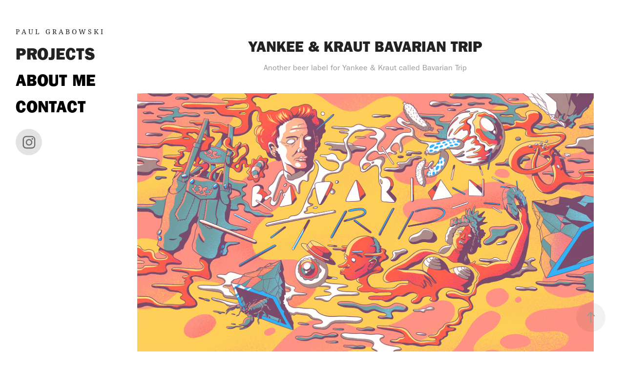

--- FILE ---
content_type: text/html; charset=utf-8
request_url: https://paulgrabowski.de/yankee-kraut-bavarian-trip
body_size: 5038
content:
<!DOCTYPE HTML>
<html lang="en-US">
<head>
  <meta charset="UTF-8" />
  <meta name="viewport" content="width=device-width, initial-scale=1" />
      <meta name="keywords"  content="Bavaria,bavarian,craft beer,Drugs,kraut,label design,psychadelic,surrealism,Yankee,yellow" />
      <meta name="description"  content="Another beer label for Yankee &amp; Kraut called Bavarian Trip" />
      <meta name="twitter:card"  content="summary_large_image" />
      <meta name="twitter:site"  content="@AdobePortfolio" />
      <meta  property="og:title" content="Paul Grabowski - Yankee &amp; Kraut Bavarian Trip" />
      <meta  property="og:description" content="Another beer label for Yankee &amp; Kraut called Bavarian Trip" />
      <meta  property="og:image" content="https://cdn.myportfolio.com/dc7dc3cf7806965a38098189a94e7a87/fe9578fb-798e-4dc1-8f22-8342b59dd9c0_rwc_235x13x760x594x760.jpg?h=f49eba9a2d4f2dde2c2ef2a9bec6ead2" />
        <link rel="icon" href="https://cdn.myportfolio.com/dc7dc3cf7806965a38098189a94e7a87/a88f8ec7-a57c-40d7-ba9b-e333820e6293_carw_1x1x32.jpg?h=0ceb7014d5523dd11f88ade45db940d7" />
      <link rel="stylesheet" href="/dist/css/main.css" type="text/css" />
      <link rel="stylesheet" href="https://cdn.myportfolio.com/dc7dc3cf7806965a38098189a94e7a87/41f8d83816d6bdda5dd6037d27b3550c1754573990.css?h=cacb3143700236f726b491079943bdc9" type="text/css" />
    <link rel="canonical" href="https://paulgrabowski.de/yankee-kraut-bavarian-trip" />
      <title>Paul Grabowski - Yankee &amp; Kraut Bavarian Trip</title>
    <script type="text/javascript" src="//use.typekit.net/ik/[base64].js?cb=35f77bfb8b50944859ea3d3804e7194e7a3173fb" async onload="
    try {
      window.Typekit.load();
    } catch (e) {
      console.warn('Typekit not loaded.');
    }
    "></script>
</head>
  <body class="transition-enabled">  <div class='page-background-video page-background-video-with-panel'>
  </div>
  <div class="js-responsive-nav">
    <div class="responsive-nav has-social">
      <div class="close-responsive-click-area js-close-responsive-nav">
        <div class="close-responsive-button"></div>
      </div>
          <nav data-hover-hint="nav">
              <ul class="group">
                  <li class="gallery-title"><a href="/projects"  >Projects</a></li>
              </ul>
      <div class="page-title">
        <a href="/about-me" >About Me</a>
      </div>
      <div class="page-title">
        <a href="/contact" >Contact</a>
      </div>
              <div class="social pf-nav-social" data-hover-hint="navSocialIcons">
                <ul>
                        <li>
                          <a href="https://www.instagram.com/paul.s.grabowski/" target="_blank">
                            <svg version="1.1" id="Layer_1" xmlns="http://www.w3.org/2000/svg" xmlns:xlink="http://www.w3.org/1999/xlink" viewBox="0 0 30 24" style="enable-background:new 0 0 30 24;" xml:space="preserve" class="icon">
                            <g>
                              <path d="M15,5.4c2.1,0,2.4,0,3.2,0c0.8,0,1.2,0.2,1.5,0.3c0.4,0.1,0.6,0.3,0.9,0.6c0.3,0.3,0.5,0.5,0.6,0.9
                                c0.1,0.3,0.2,0.7,0.3,1.5c0,0.8,0,1.1,0,3.2s0,2.4,0,3.2c0,0.8-0.2,1.2-0.3,1.5c-0.1,0.4-0.3,0.6-0.6,0.9c-0.3,0.3-0.5,0.5-0.9,0.6
                                c-0.3,0.1-0.7,0.2-1.5,0.3c-0.8,0-1.1,0-3.2,0s-2.4,0-3.2,0c-0.8,0-1.2-0.2-1.5-0.3c-0.4-0.1-0.6-0.3-0.9-0.6
                                c-0.3-0.3-0.5-0.5-0.6-0.9c-0.1-0.3-0.2-0.7-0.3-1.5c0-0.8,0-1.1,0-3.2s0-2.4,0-3.2c0-0.8,0.2-1.2,0.3-1.5c0.1-0.4,0.3-0.6,0.6-0.9
                                c0.3-0.3,0.5-0.5,0.9-0.6c0.3-0.1,0.7-0.2,1.5-0.3C12.6,5.4,12.9,5.4,15,5.4 M15,4c-2.2,0-2.4,0-3.3,0c-0.9,0-1.4,0.2-1.9,0.4
                                c-0.5,0.2-1,0.5-1.4,0.9C7.9,5.8,7.6,6.2,7.4,6.8C7.2,7.3,7.1,7.9,7,8.7C7,9.6,7,9.8,7,12s0,2.4,0,3.3c0,0.9,0.2,1.4,0.4,1.9
                                c0.2,0.5,0.5,1,0.9,1.4c0.4,0.4,0.9,0.7,1.4,0.9c0.5,0.2,1.1,0.3,1.9,0.4c0.9,0,1.1,0,3.3,0s2.4,0,3.3,0c0.9,0,1.4-0.2,1.9-0.4
                                c0.5-0.2,1-0.5,1.4-0.9c0.4-0.4,0.7-0.9,0.9-1.4c0.2-0.5,0.3-1.1,0.4-1.9c0-0.9,0-1.1,0-3.3s0-2.4,0-3.3c0-0.9-0.2-1.4-0.4-1.9
                                c-0.2-0.5-0.5-1-0.9-1.4c-0.4-0.4-0.9-0.7-1.4-0.9c-0.5-0.2-1.1-0.3-1.9-0.4C17.4,4,17.2,4,15,4L15,4L15,4z"/>
                              <path d="M15,7.9c-2.3,0-4.1,1.8-4.1,4.1s1.8,4.1,4.1,4.1s4.1-1.8,4.1-4.1S17.3,7.9,15,7.9L15,7.9z M15,14.7c-1.5,0-2.7-1.2-2.7-2.7
                                c0-1.5,1.2-2.7,2.7-2.7s2.7,1.2,2.7,2.7C17.7,13.5,16.5,14.7,15,14.7L15,14.7z"/>
                              <path d="M20.2,7.7c0,0.5-0.4,1-1,1s-1-0.4-1-1s0.4-1,1-1S20.2,7.2,20.2,7.7L20.2,7.7z"/>
                            </g>
                            </svg>
                          </a>
                        </li>
                </ul>
              </div>
          </nav>
    </div>
  </div>
  <div class="site-wrap cfix js-site-wrap">
    <div class="site-container">
      <div class="site-content e2e-site-content">
        <div class="sidebar-content">
          <header class="site-header">
              <div class="logo-wrap" data-hover-hint="logo">
                    <div class="logo e2e-site-logo-text logo-text  ">
    <a href="/projects" class="preserve-whitespace">P A U L   G R A B O W S K I</a>

</div>
              </div>
  <div class="hamburger-click-area js-hamburger">
    <div class="hamburger">
      <i></i>
      <i></i>
      <i></i>
    </div>
  </div>
          </header>
              <nav data-hover-hint="nav">
              <ul class="group">
                  <li class="gallery-title"><a href="/projects"  >Projects</a></li>
              </ul>
      <div class="page-title">
        <a href="/about-me" >About Me</a>
      </div>
      <div class="page-title">
        <a href="/contact" >Contact</a>
      </div>
                  <div class="social pf-nav-social" data-hover-hint="navSocialIcons">
                    <ul>
                            <li>
                              <a href="https://www.instagram.com/paul.s.grabowski/" target="_blank">
                                <svg version="1.1" id="Layer_1" xmlns="http://www.w3.org/2000/svg" xmlns:xlink="http://www.w3.org/1999/xlink" viewBox="0 0 30 24" style="enable-background:new 0 0 30 24;" xml:space="preserve" class="icon">
                                <g>
                                  <path d="M15,5.4c2.1,0,2.4,0,3.2,0c0.8,0,1.2,0.2,1.5,0.3c0.4,0.1,0.6,0.3,0.9,0.6c0.3,0.3,0.5,0.5,0.6,0.9
                                    c0.1,0.3,0.2,0.7,0.3,1.5c0,0.8,0,1.1,0,3.2s0,2.4,0,3.2c0,0.8-0.2,1.2-0.3,1.5c-0.1,0.4-0.3,0.6-0.6,0.9c-0.3,0.3-0.5,0.5-0.9,0.6
                                    c-0.3,0.1-0.7,0.2-1.5,0.3c-0.8,0-1.1,0-3.2,0s-2.4,0-3.2,0c-0.8,0-1.2-0.2-1.5-0.3c-0.4-0.1-0.6-0.3-0.9-0.6
                                    c-0.3-0.3-0.5-0.5-0.6-0.9c-0.1-0.3-0.2-0.7-0.3-1.5c0-0.8,0-1.1,0-3.2s0-2.4,0-3.2c0-0.8,0.2-1.2,0.3-1.5c0.1-0.4,0.3-0.6,0.6-0.9
                                    c0.3-0.3,0.5-0.5,0.9-0.6c0.3-0.1,0.7-0.2,1.5-0.3C12.6,5.4,12.9,5.4,15,5.4 M15,4c-2.2,0-2.4,0-3.3,0c-0.9,0-1.4,0.2-1.9,0.4
                                    c-0.5,0.2-1,0.5-1.4,0.9C7.9,5.8,7.6,6.2,7.4,6.8C7.2,7.3,7.1,7.9,7,8.7C7,9.6,7,9.8,7,12s0,2.4,0,3.3c0,0.9,0.2,1.4,0.4,1.9
                                    c0.2,0.5,0.5,1,0.9,1.4c0.4,0.4,0.9,0.7,1.4,0.9c0.5,0.2,1.1,0.3,1.9,0.4c0.9,0,1.1,0,3.3,0s2.4,0,3.3,0c0.9,0,1.4-0.2,1.9-0.4
                                    c0.5-0.2,1-0.5,1.4-0.9c0.4-0.4,0.7-0.9,0.9-1.4c0.2-0.5,0.3-1.1,0.4-1.9c0-0.9,0-1.1,0-3.3s0-2.4,0-3.3c0-0.9-0.2-1.4-0.4-1.9
                                    c-0.2-0.5-0.5-1-0.9-1.4c-0.4-0.4-0.9-0.7-1.4-0.9c-0.5-0.2-1.1-0.3-1.9-0.4C17.4,4,17.2,4,15,4L15,4L15,4z"/>
                                  <path d="M15,7.9c-2.3,0-4.1,1.8-4.1,4.1s1.8,4.1,4.1,4.1s4.1-1.8,4.1-4.1S17.3,7.9,15,7.9L15,7.9z M15,14.7c-1.5,0-2.7-1.2-2.7-2.7
                                    c0-1.5,1.2-2.7,2.7-2.7s2.7,1.2,2.7,2.7C17.7,13.5,16.5,14.7,15,14.7L15,14.7z"/>
                                  <path d="M20.2,7.7c0,0.5-0.4,1-1,1s-1-0.4-1-1s0.4-1,1-1S20.2,7.2,20.2,7.7L20.2,7.7z"/>
                                </g>
                                </svg>
                              </a>
                            </li>
                    </ul>
                  </div>
              </nav>
        </div>
        <main>
  <div class="page-container" data-context="page.page.container" data-hover-hint="pageContainer">
    <section class="page standard-modules">
        <header class="page-header content" data-context="pages" data-identity="id:p600cb81522f3678c008128686eb69284d57d5cf39bb3fafaf097c">
            <h1 class="title preserve-whitespace">Yankee &amp; Kraut Bavarian Trip</h1>
            <p class="description">Another beer label for Yankee &amp; Kraut called Bavarian Trip</p>
        </header>
      <div class="page-content js-page-content" data-context="pages" data-identity="id:p600cb81522f3678c008128686eb69284d57d5cf39bb3fafaf097c">
        <div id="project-canvas" class="js-project-modules modules content">
          <div id="project-modules">
              
              <div class="project-module module image project-module-image js-js-project-module" >

  

  
     <div class="js-lightbox" data-src="https://cdn.myportfolio.com/dc7dc3cf7806965a38098189a94e7a87/4adc7de8-df9b-431a-b328-58991177d20f.jpg?h=ca40e4a61c5a016c24e2d1f8ef8f8a0d">
           <img
             class="js-lazy e2e-site-project-module-image"
             src="[data-uri]"
             data-src="https://cdn.myportfolio.com/dc7dc3cf7806965a38098189a94e7a87/4adc7de8-df9b-431a-b328-58991177d20f_rw_1920.jpg?h=e316c3b2c329c8b16365af2dfc29b321"
             data-srcset="https://cdn.myportfolio.com/dc7dc3cf7806965a38098189a94e7a87/4adc7de8-df9b-431a-b328-58991177d20f_rw_600.jpg?h=262285cb07ffee386763d7177cd4334c 600w,https://cdn.myportfolio.com/dc7dc3cf7806965a38098189a94e7a87/4adc7de8-df9b-431a-b328-58991177d20f_rw_1200.jpg?h=4ccfb54d278c1cbacf538c5b9a66faae 1200w,https://cdn.myportfolio.com/dc7dc3cf7806965a38098189a94e7a87/4adc7de8-df9b-431a-b328-58991177d20f_rw_1920.jpg?h=e316c3b2c329c8b16365af2dfc29b321 1920w,"
             data-sizes="(max-width: 1920px) 100vw, 1920px"
             width="1920"
             height="0"
             style="padding-bottom: 60.67%; background: rgba(0, 0, 0, 0.03)"
             
           >
     </div>
  

</div>

              
              
              
              
              
              
              
              
              
              <div class="project-module module image project-module-image js-js-project-module" >

  

  
     <div class="js-lightbox" data-src="https://cdn.myportfolio.com/dc7dc3cf7806965a38098189a94e7a87/1b71dca3-a81b-4fbc-bafd-a9a9e12eecd3.jpg?h=bdb510ba3972ef82fef8ae58b5618a71">
           <img
             class="js-lazy e2e-site-project-module-image"
             src="[data-uri]"
             data-src="https://cdn.myportfolio.com/dc7dc3cf7806965a38098189a94e7a87/1b71dca3-a81b-4fbc-bafd-a9a9e12eecd3_rw_3840.jpg?h=3e8e6e254223638e74bcb6e2527fda4c"
             data-srcset="https://cdn.myportfolio.com/dc7dc3cf7806965a38098189a94e7a87/1b71dca3-a81b-4fbc-bafd-a9a9e12eecd3_rw_600.jpg?h=109ff2bc11e9c2be05e23c53ded6a8a8 600w,https://cdn.myportfolio.com/dc7dc3cf7806965a38098189a94e7a87/1b71dca3-a81b-4fbc-bafd-a9a9e12eecd3_rw_1200.jpg?h=57c47c10e30025375f4d62a0cffe6960 1200w,https://cdn.myportfolio.com/dc7dc3cf7806965a38098189a94e7a87/1b71dca3-a81b-4fbc-bafd-a9a9e12eecd3_rw_1920.jpg?h=618213db564bd0502fcc254b3d9ee421 1920w,https://cdn.myportfolio.com/dc7dc3cf7806965a38098189a94e7a87/1b71dca3-a81b-4fbc-bafd-a9a9e12eecd3_rw_3840.jpg?h=3e8e6e254223638e74bcb6e2527fda4c 3840w,"
             data-sizes="(max-width: 3840px) 100vw, 3840px"
             width="3840"
             height="0"
             style="padding-bottom: 88.33%; background: rgba(0, 0, 0, 0.03)"
             
           >
     </div>
  

</div>

              
              
              
              
              
              
              
              
              
              <div class="project-module module image project-module-image js-js-project-module" >

  

  
     <div class="js-lightbox" data-src="https://cdn.myportfolio.com/dc7dc3cf7806965a38098189a94e7a87/eb117b3a-dcf6-4c66-9fe0-e23fa23e50c1.jpg?h=8d4fab331fda682924e8dbdfa2ee7cf8">
           <img
             class="js-lazy e2e-site-project-module-image"
             src="[data-uri]"
             data-src="https://cdn.myportfolio.com/dc7dc3cf7806965a38098189a94e7a87/eb117b3a-dcf6-4c66-9fe0-e23fa23e50c1_rw_3840.jpg?h=808c9c0e94ebdb406a555f708cf90b89"
             data-srcset="https://cdn.myportfolio.com/dc7dc3cf7806965a38098189a94e7a87/eb117b3a-dcf6-4c66-9fe0-e23fa23e50c1_rw_600.jpg?h=db500529f2aa2be052f08e9e9437bb25 600w,https://cdn.myportfolio.com/dc7dc3cf7806965a38098189a94e7a87/eb117b3a-dcf6-4c66-9fe0-e23fa23e50c1_rw_1200.jpg?h=c96ec725229c6980a2701318ab71d67f 1200w,https://cdn.myportfolio.com/dc7dc3cf7806965a38098189a94e7a87/eb117b3a-dcf6-4c66-9fe0-e23fa23e50c1_rw_1920.jpg?h=38f0cc24a9015c28926d742bb3c6d4da 1920w,https://cdn.myportfolio.com/dc7dc3cf7806965a38098189a94e7a87/eb117b3a-dcf6-4c66-9fe0-e23fa23e50c1_rw_3840.jpg?h=808c9c0e94ebdb406a555f708cf90b89 3840w,"
             data-sizes="(max-width: 3840px) 100vw, 3840px"
             width="3840"
             height="0"
             style="padding-bottom: 69.17%; background: rgba(0, 0, 0, 0.03)"
             
           >
     </div>
  

</div>

              
              
              
              
              
              
              
              
              
              
              
              
              
              
              
              <div class="project-module module media_collection project-module-media_collection" data-id="m600cb81505e26f3f2487d6dfdbf16ef2a55e74c4c115364ddecd6"  style="padding-top: px;
padding-bottom: px;
">
  <div class="grid--main js-grid-main" data-grid-max-images="
  ">
    <div class="grid__item-container js-grid-item-container" data-flex-grow="346.7498799808" style="width:346.7498799808px; flex-grow:346.7498799808;" data-width="1920" data-height="1439">
      <script type="text/html" class="js-lightbox-slide-content">
        <div class="grid__image-wrapper">
          <img src="https://cdn.myportfolio.com/dc7dc3cf7806965a38098189a94e7a87/605c908b-ad9b-4ff3-8f65-ecb0fd73783a_rw_1920.jpg?h=d6fd6e6b1d786d66ace6c5f3f292ed26" srcset="https://cdn.myportfolio.com/dc7dc3cf7806965a38098189a94e7a87/605c908b-ad9b-4ff3-8f65-ecb0fd73783a_rw_600.jpg?h=b82c07fb0224c55ec6f0b47bf2d7f527 600w,https://cdn.myportfolio.com/dc7dc3cf7806965a38098189a94e7a87/605c908b-ad9b-4ff3-8f65-ecb0fd73783a_rw_1200.jpg?h=1ddedf6cd899dc31d0ee9bb5a18d68b3 1200w,https://cdn.myportfolio.com/dc7dc3cf7806965a38098189a94e7a87/605c908b-ad9b-4ff3-8f65-ecb0fd73783a_rw_1920.jpg?h=d6fd6e6b1d786d66ace6c5f3f292ed26 1920w,"  sizes="(max-width: 1920px) 100vw, 1920px">
        <div>
      </script>
      <img
        class="grid__item-image js-grid__item-image grid__item-image-lazy js-lazy"
        src="[data-uri]"
        
        data-src="https://cdn.myportfolio.com/dc7dc3cf7806965a38098189a94e7a87/605c908b-ad9b-4ff3-8f65-ecb0fd73783a_rw_1920.jpg?h=d6fd6e6b1d786d66ace6c5f3f292ed26"
        data-srcset="https://cdn.myportfolio.com/dc7dc3cf7806965a38098189a94e7a87/605c908b-ad9b-4ff3-8f65-ecb0fd73783a_rw_600.jpg?h=b82c07fb0224c55ec6f0b47bf2d7f527 600w,https://cdn.myportfolio.com/dc7dc3cf7806965a38098189a94e7a87/605c908b-ad9b-4ff3-8f65-ecb0fd73783a_rw_1200.jpg?h=1ddedf6cd899dc31d0ee9bb5a18d68b3 1200w,https://cdn.myportfolio.com/dc7dc3cf7806965a38098189a94e7a87/605c908b-ad9b-4ff3-8f65-ecb0fd73783a_rw_1920.jpg?h=d6fd6e6b1d786d66ace6c5f3f292ed26 1920w,"
      >
      <span class="grid__item-filler" style="padding-bottom:74.982001439885%;"></span>
    </div>
    <div class="grid__item-container js-grid-item-container" data-flex-grow="294.28409734012" style="width:294.28409734012px; flex-grow:294.28409734012;" data-width="1920" data-height="1696">
      <script type="text/html" class="js-lightbox-slide-content">
        <div class="grid__image-wrapper">
          <img src="https://cdn.myportfolio.com/dc7dc3cf7806965a38098189a94e7a87/aed6acdf-2e6b-45e9-aa95-8b2a93880365_rw_1920.gif?h=96bd0ac5eb9e925d4ff0f67ae12d967e" srcset="https://cdn.myportfolio.com/dc7dc3cf7806965a38098189a94e7a87/aed6acdf-2e6b-45e9-aa95-8b2a93880365_rw_600.gif?h=feb9823853f572c720cf408ac7f4d506 600w,https://cdn.myportfolio.com/dc7dc3cf7806965a38098189a94e7a87/aed6acdf-2e6b-45e9-aa95-8b2a93880365_rw_1200.gif?h=fe679fb64c8baf5a56388f38a0399a73 1200w,https://cdn.myportfolio.com/dc7dc3cf7806965a38098189a94e7a87/aed6acdf-2e6b-45e9-aa95-8b2a93880365_rw_1920.gif?h=96bd0ac5eb9e925d4ff0f67ae12d967e 1920w,"  sizes="(max-width: 1920px) 100vw, 1920px">
        <div>
      </script>
      <img
        class="grid__item-image js-grid__item-image grid__item-image-lazy js-lazy"
        src="[data-uri]"
        
        data-src="https://cdn.myportfolio.com/dc7dc3cf7806965a38098189a94e7a87/aed6acdf-2e6b-45e9-aa95-8b2a93880365_rw_1920.gif?h=96bd0ac5eb9e925d4ff0f67ae12d967e"
        data-srcset="https://cdn.myportfolio.com/dc7dc3cf7806965a38098189a94e7a87/aed6acdf-2e6b-45e9-aa95-8b2a93880365_rw_600.gif?h=feb9823853f572c720cf408ac7f4d506 600w,https://cdn.myportfolio.com/dc7dc3cf7806965a38098189a94e7a87/aed6acdf-2e6b-45e9-aa95-8b2a93880365_rw_1200.gif?h=fe679fb64c8baf5a56388f38a0399a73 1200w,https://cdn.myportfolio.com/dc7dc3cf7806965a38098189a94e7a87/aed6acdf-2e6b-45e9-aa95-8b2a93880365_rw_1920.gif?h=96bd0ac5eb9e925d4ff0f67ae12d967e 1920w,"
      >
      <span class="grid__item-filler" style="padding-bottom:88.35%;"></span>
    </div>
    <div class="js-grid-spacer"></div>
  </div>
</div>

              
              
              
              <div class="project-module module image project-module-image js-js-project-module" >

  

  
     <div class="js-lightbox" data-src="https://cdn.myportfolio.com/dc7dc3cf7806965a38098189a94e7a87/fc1b0061-5e8e-446e-aacc-9424c0cc3118.jpg?h=47ceacdecd7ab088cefc1db18710c626">
           <img
             class="js-lazy e2e-site-project-module-image"
             src="[data-uri]"
             data-src="https://cdn.myportfolio.com/dc7dc3cf7806965a38098189a94e7a87/fc1b0061-5e8e-446e-aacc-9424c0cc3118_rw_1920.jpg?h=cd9267e7301e203127f8e598d48c21fe"
             data-srcset="https://cdn.myportfolio.com/dc7dc3cf7806965a38098189a94e7a87/fc1b0061-5e8e-446e-aacc-9424c0cc3118_rw_600.jpg?h=5af5597c09b248e9a9d9f52426d03e56 600w,https://cdn.myportfolio.com/dc7dc3cf7806965a38098189a94e7a87/fc1b0061-5e8e-446e-aacc-9424c0cc3118_rw_1200.jpg?h=26565799a12f60b840c02d1ad1b2733c 1200w,https://cdn.myportfolio.com/dc7dc3cf7806965a38098189a94e7a87/fc1b0061-5e8e-446e-aacc-9424c0cc3118_rw_1920.jpg?h=cd9267e7301e203127f8e598d48c21fe 1848w,"
             data-sizes="(max-width: 1848px) 100vw, 1848px"
             width="1848"
             height="0"
             style="padding-bottom: 99.83%; background: rgba(0, 0, 0, 0.03)"
             
           >
     </div>
  

</div>

              
              
              
              
              
              
              
              
              
              <div class="project-module module image project-module-image js-js-project-module" >

  

  
     <div class="js-lightbox" data-src="https://cdn.myportfolio.com/dc7dc3cf7806965a38098189a94e7a87/e5b692f9-3abe-4e27-8064-399ba27862cb.jpg?h=7f4ada26cda1839dce73859f2bf5acdd">
           <img
             class="js-lazy e2e-site-project-module-image"
             src="[data-uri]"
             data-src="https://cdn.myportfolio.com/dc7dc3cf7806965a38098189a94e7a87/e5b692f9-3abe-4e27-8064-399ba27862cb_rw_1920.jpg?h=cd461c721dd0cb05b07fbd8fc6aa35d1"
             data-srcset="https://cdn.myportfolio.com/dc7dc3cf7806965a38098189a94e7a87/e5b692f9-3abe-4e27-8064-399ba27862cb_rw_600.jpg?h=9b5a48ae752a3efdcd29376b987002de 600w,https://cdn.myportfolio.com/dc7dc3cf7806965a38098189a94e7a87/e5b692f9-3abe-4e27-8064-399ba27862cb_rw_1200.jpg?h=444f8274ad3c39d1c906a5aeebf0c712 1200w,https://cdn.myportfolio.com/dc7dc3cf7806965a38098189a94e7a87/e5b692f9-3abe-4e27-8064-399ba27862cb_rw_1920.jpg?h=cd461c721dd0cb05b07fbd8fc6aa35d1 1848w,"
             data-sizes="(max-width: 1848px) 100vw, 1848px"
             width="1848"
             height="0"
             style="padding-bottom: 99.83%; background: rgba(0, 0, 0, 0.03)"
             
           >
     </div>
  

</div>

              
              
              
              
              
              
              
              
              
              <div class="project-module module image project-module-image js-js-project-module" >

  

  
     <div class="js-lightbox" data-src="https://cdn.myportfolio.com/dc7dc3cf7806965a38098189a94e7a87/ba4d8481-296f-497f-a556-e81279af119d.jpg?h=164f72a78fcfcab6d6675aea153a9740">
           <img
             class="js-lazy e2e-site-project-module-image"
             src="[data-uri]"
             data-src="https://cdn.myportfolio.com/dc7dc3cf7806965a38098189a94e7a87/ba4d8481-296f-497f-a556-e81279af119d_rw_3840.jpg?h=06b67fbad855cdcad39d37e382394981"
             data-srcset="https://cdn.myportfolio.com/dc7dc3cf7806965a38098189a94e7a87/ba4d8481-296f-497f-a556-e81279af119d_rw_600.jpg?h=8dafc40ff6243fa627ad807827794113 600w,https://cdn.myportfolio.com/dc7dc3cf7806965a38098189a94e7a87/ba4d8481-296f-497f-a556-e81279af119d_rw_1200.jpg?h=ea0c38e32fcf5cd7886fef9f44b52ca0 1200w,https://cdn.myportfolio.com/dc7dc3cf7806965a38098189a94e7a87/ba4d8481-296f-497f-a556-e81279af119d_rw_1920.jpg?h=d264cde4ec668d7daa521d333155fc62 1920w,https://cdn.myportfolio.com/dc7dc3cf7806965a38098189a94e7a87/ba4d8481-296f-497f-a556-e81279af119d_rw_3840.jpg?h=06b67fbad855cdcad39d37e382394981 3840w,"
             data-sizes="(max-width: 3840px) 100vw, 3840px"
             width="3840"
             height="0"
             style="padding-bottom: 75%; background: rgba(0, 0, 0, 0.03)"
             
           >
     </div>
  

</div>

              
              
              
              
              
              
              
              
          </div>
        </div>
      </div>
    </section>
        <section class="back-to-top" data-hover-hint="backToTop">
          <a href="#"><span class="arrow">&uarr;</span><span class="preserve-whitespace">Back to Top</span></a>
        </section>
        <a class="back-to-top-fixed js-back-to-top back-to-top-fixed-with-panel" data-hover-hint="backToTop" data-hover-hint-placement="top-start" href="#">
          <svg version="1.1" id="Layer_1" xmlns="http://www.w3.org/2000/svg" xmlns:xlink="http://www.w3.org/1999/xlink" x="0px" y="0px"
           viewBox="0 0 26 26" style="enable-background:new 0 0 26 26;" xml:space="preserve" class="icon icon-back-to-top">
          <g>
            <path d="M13.8,1.3L21.6,9c0.1,0.1,0.1,0.3,0.2,0.4c0.1,0.1,0.1,0.3,0.1,0.4s0,0.3-0.1,0.4c-0.1,0.1-0.1,0.3-0.3,0.4
              c-0.1,0.1-0.2,0.2-0.4,0.3c-0.2,0.1-0.3,0.1-0.4,0.1c-0.1,0-0.3,0-0.4-0.1c-0.2-0.1-0.3-0.2-0.4-0.3L14.2,5l0,19.1
              c0,0.2-0.1,0.3-0.1,0.5c0,0.1-0.1,0.3-0.3,0.4c-0.1,0.1-0.2,0.2-0.4,0.3c-0.1,0.1-0.3,0.1-0.5,0.1c-0.1,0-0.3,0-0.4-0.1
              c-0.1-0.1-0.3-0.1-0.4-0.3c-0.1-0.1-0.2-0.2-0.3-0.4c-0.1-0.1-0.1-0.3-0.1-0.5l0-19.1l-5.7,5.7C6,10.8,5.8,10.9,5.7,11
              c-0.1,0.1-0.3,0.1-0.4,0.1c-0.2,0-0.3,0-0.4-0.1c-0.1-0.1-0.3-0.2-0.4-0.3c-0.1-0.1-0.1-0.2-0.2-0.4C4.1,10.2,4,10.1,4.1,9.9
              c0-0.1,0-0.3,0.1-0.4c0-0.1,0.1-0.3,0.3-0.4l7.7-7.8c0.1,0,0.2-0.1,0.2-0.1c0,0,0.1-0.1,0.2-0.1c0.1,0,0.2,0,0.2-0.1
              c0.1,0,0.1,0,0.2,0c0,0,0.1,0,0.2,0c0.1,0,0.2,0,0.2,0.1c0.1,0,0.1,0.1,0.2,0.1C13.7,1.2,13.8,1.2,13.8,1.3z"/>
          </g>
          </svg>
        </a>
  </div>
              <footer class="site-footer" data-hover-hint="footer">
                <div class="footer-text">
                  
                </div>
              </footer>
        </main>
      </div>
    </div>
  </div>
</body>
<script type="text/javascript">
  // fix for Safari's back/forward cache
  window.onpageshow = function(e) {
    if (e.persisted) { window.location.reload(); }
  };
</script>
  <script type="text/javascript">var __config__ = {"page_id":"p600cb81522f3678c008128686eb69284d57d5cf39bb3fafaf097c","theme":{"name":"basic"},"pageTransition":true,"linkTransition":true,"disableDownload":false,"localizedValidationMessages":{"required":"This field is required","Email":"This field must be a valid email address"},"lightbox":{"enabled":false},"cookie_banner":{"enabled":false}};</script>
  <script type="text/javascript" src="/site/translations?cb=35f77bfb8b50944859ea3d3804e7194e7a3173fb"></script>
  <script type="text/javascript" src="/dist/js/main.js?cb=35f77bfb8b50944859ea3d3804e7194e7a3173fb"></script>
</html>
